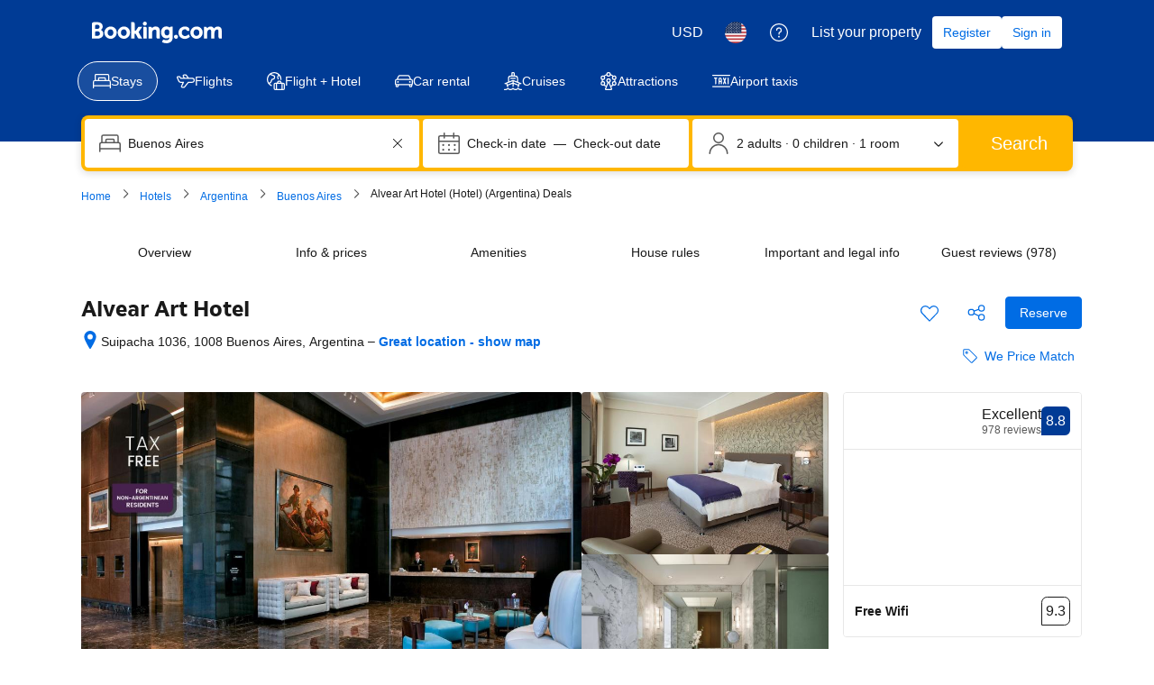

--- FILE ---
content_type: text/html; charset=UTF-8
request_url: https://www.booking.com/hotel/ar/alvear-art.html
body_size: 1820
content:
<!DOCTYPE html>
<html lang="en">
<head>
    <meta charset="utf-8">
    <meta name="viewport" content="width=device-width, initial-scale=1">
    <title></title>
    <style>
        body {
            font-family: "Arial";
        }
    </style>
    <script type="text/javascript">
    window.awsWafCookieDomainList = ['booking.com'];
    window.gokuProps = {
"key":"AQIDAHjcYu/GjX+QlghicBgQ/7bFaQZ+m5FKCMDnO+vTbNg96AH8rhIMJ+z/0ZlnwNGCUsFTAAAAfjB8BgkqhkiG9w0BBwagbzBtAgEAMGgGCSqGSIb3DQEHATAeBglghkgBZQMEAS4wEQQM0xF1depSHZO07bzbAgEQgDtkDWjfu/iA1FFovrm1DbICsUAV04yfVyp7MT61DYp7EWM6jDnLUg9RkBp27QieKrX3EpH4gWzcP8WQoA==",
          "iv":"D5495AFTDgAAASQu",
          "context":"+wXlqCMs+penOXAo5PJgAvfckCsK8RsnxZV9SmbdLgy9I1EqHFpKvxLJu38w/e0jaiml1sdeR71pO/B8u2xPpOkNhtisoZwgMsszaFU6WDSAMcONV2H/VVOIVuK8g2gkS1zYiJz+EGHoWhRrPy0xIa7cNPF9RPpfBTeMh7EIo09JSXXVLviw37O8TQ4MTJIk9483rvH1dNt01PjNHMrj+Kxf2MfZVWWQ3DY/mTBvVOk5j2yJyLhgeoq5LvJb27cXp1+b3nNt4/+r8vlk4UgaV861ou59fZnTZBTJfalo7bBU7vb8jkt4BT1+YjG9oCEscGWQBGjryHVxR8g8rEPkrgahY6mftflc/U2zQYVakzFIX5ZV8ea9dw=="
};
    </script>
    <script src="https://d8c14d4960ca.337f8b16.us-east-2.token.awswaf.com/d8c14d4960ca/a18a4859af9c/f81f84a03d17/challenge.js"></script>
</head>
<body>
    <div id="challenge-container"></div>
    <script type="text/javascript">
        AwsWafIntegration.saveReferrer();
        AwsWafIntegration.checkForceRefresh().then((forceRefresh) => {
            if (forceRefresh) {
                AwsWafIntegration.forceRefreshToken().then(() => {
                    window.location.reload(true);
                });
            } else {
                AwsWafIntegration.getToken().then(() => {
                    window.location.reload(true);
                });
            }
        });
    </script>
    <noscript>
        <h1>JavaScript is disabled</h1>
        In order to continue, we need to verify that you're not a robot.
        This requires JavaScript. Enable JavaScript and then reload the page.
    </noscript>
</body>
</html>

--- FILE ---
content_type: application/javascript
request_url: https://cf.bstatic.com/static/js/crossorigin_check_cloudfront_sd/2454015045ef79168d452ff4e7f30bdadff0aa81.js
body_size: -102
content:
window.b_crossorigin_support=1,"function"==typeof window.b_cors_check&&window.b_cors_check(!0);